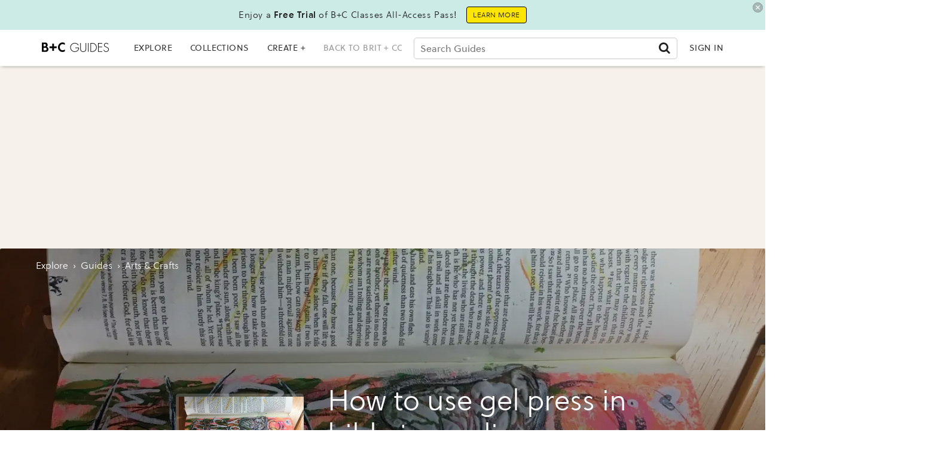

--- FILE ---
content_type: text/html; charset=utf-8
request_url: https://www.google.com/recaptcha/api2/aframe
body_size: 266
content:
<!DOCTYPE HTML><html><head><meta http-equiv="content-type" content="text/html; charset=UTF-8"></head><body><script nonce="P2xhc8slZ84zG2D7f2HeOA">/** Anti-fraud and anti-abuse applications only. See google.com/recaptcha */ try{var clients={'sodar':'https://pagead2.googlesyndication.com/pagead/sodar?'};window.addEventListener("message",function(a){try{if(a.source===window.parent){var b=JSON.parse(a.data);var c=clients[b['id']];if(c){var d=document.createElement('img');d.src=c+b['params']+'&rc='+(localStorage.getItem("rc::a")?sessionStorage.getItem("rc::b"):"");window.document.body.appendChild(d);sessionStorage.setItem("rc::e",parseInt(sessionStorage.getItem("rc::e")||0)+1);localStorage.setItem("rc::h",'1769266619462');}}}catch(b){}});window.parent.postMessage("_grecaptcha_ready", "*");}catch(b){}</script></body></html>

--- FILE ---
content_type: text/plain; charset=utf-8
request_url: https://tag.bounceexchange.com/3533/i.js
body_size: 3185
content:
(function() { function bxBootstrap() {
	var re = /bot|crawl|slurp|spider|mediapartners|headlesschrome|snap-prefetch|remotasks|woorank|uptime\.com|facebookexternalhit|facebookcatalog/i;
	if (re.test(navigator.userAgent) || navigator.userAgent == '') {
		return;
	}

	if (!(window.bouncex&&bouncex.website)) {
		var pushedData = [];
		var pushedClientEvents = [];
		if(window.bouncex && bouncex.push && bouncex.length){
			pushedData = bouncex;
		}
		if (window.bouncex && bouncex.clientEvents && bouncex.clientEvents.length) {
           pushedClientEvents = bouncex.clientEvents;
        }
		window.bouncex = {};
		bouncex.pushedData = pushedData;
		bouncex.pushedClientEvents = pushedClientEvents;
		bouncex.website = {"id":3533,"name":"Hashtag Labs | Brit & Co","cookie_name":"bounceClientVisit3533","domain":"brit.co","ct":"bind_to_domain","ally":0,"ei":0,"tcjs":"","cjs":"/* enable.feature.TCF_ENABLE_NEW_PURPOSE_LIST */","force_https":false,"waypoints":false,"content_width":900,"gai":"","swids":"","sd":0,"ljq":"auto","campaign_id":0,"is_preview":false,"aco":{"first_party_limit":"3500","local_storage":"1"},"cmp":{"gdpr":1,"gmp":0,"whitelist_check":0},"burls":[],"ple":false,"fbe":true,"ffs":"","mas":2,"map":1,"gar":true,"ete":2,"ettm":true,"etjs":"","dge":true,"bxidLoadFirst":false,"pie":true,"cme":false,"gbi_enabled":1,"bpush":false,"pt":{"article":{"testmode":false,"val":[[{"activation":"js","prop":"","prop2":"","prop3":"","val":"!!document.querySelector('meta[property=\"og:type\"][content=\"article\"]');"}]]},"cart":{"testmode":true,"val":[[{"activation":"current_page_url","prop":"contains"}]]},"cateogry":{"testmode":false,"val":[[{"activation":"js","prop":"","prop2":"","prop3":"","val":"!!document.querySelector('.js-brick-description[data-name=\"Section\"]');"}]]},"checkout":{"testmode":false,"val":[[{"activation":"js","prop":"","prop2":"","prop3":"","val":"jQuery('body').hasClass('checkout-page ');"}]]},"gallery":{"testmode":false,"val":[[{"activation":"js","prop":"","prop2":"","prop3":"","val":"jQuery('main#slideshows-app').length > 0 && jQuery('meta[property=\"og:type\"]').prop('content') === 'article' && jQuery('.article-content').length > 0;"}]]},"guide":{"testmode":false,"val":[[{"activation":"js","prop":"","prop2":"","prop3":"","val":"window.location.pathname === '/spring-guide/';"}]]},"home":{"testmode":false,"val":[[{"activation":"js","prop":"","prop2":"","prop3":"","val":"jQuery('main#homepage-app').length > 0;"},{"activation":"js","prop":"","prop2":"","prop3":"","val":"window.location.pathname === '/';"}]]},"product":{"testmode":false,"val":[[{"activation":"js","prop":"","prop2":"","prop3":"","val":"jQuery('main#courses-app').hasClass('course');"}]]},"search":{"testmode":false,"val":[[{"activation":"current_page_url","prop":"contains","prop2":"","prop3":"","val":"&search="}]]},"shopping":{"testmode":false,"val":[[{"activation":"js","prop":"","prop2":"","prop3":"","val":"window.location.pathname === '/shopping/';"}]]},"video":{"testmode":false,"val":[[{"activation":"current_page_url","prop":"contains","prop2":"","prop3":"","val":"/video/"}]]}},"els":{"Endcap":".around-the-web","Infeed":"article h3 + p, article h3 + .bxc + p","Masthead":"#top_ad_banner","mastheadtest":".htlad-Top_Leaderboard"},"vars":[{"name":"page_type","polling":"all","persist":"no","page_types":[],"testmode":false,"default":"false","code":"(function(){\n    if (jQuery('meta[property=\"og:type\"]').prop('content') === 'article' && jQuery('.article-content').length > 0 && jQuery('main#slideshows-app').length === 0 && window.location.search.indexOf('?search') === -1) {\n         bouncex.website.pts = 'article';\n         return 'article';\n    } else if (jQuery('main#slideshows-app').length > 0 && jQuery('meta[property=\"og:type\"]').prop('content') === 'article' && jQuery('.article-content').length > 0) {\n        bouncex.website.pts = 'gallery';\n        return 'gallery';\n    } else if (window.location.search !== '' && window.location.search.indexOf('?search') > -1) {\n        bouncex.website.pts = 'search';\n        return 'search';\n    } else if (jQuery('main#courses-app').hasClass('course')) {\n         bouncex.website.pts = 'product';\n        return 'product';\n    } else if (window.location.pathname === '/spring-guide/') {\n        bouncex.website.pts = 'guide';\n        return 'guide';        \n    } else if (window.location.pathname === '/shopping/') {\n        bouncex.website.pts = 'shopping';\n        return 'shopping';           \n    }\n    return bouncex.website.pts;\n})();","trigger":"pageload"},{"name":"video_visible","polling":"all","persist":"no","page_types":[],"testmode":false,"default":"false","code":"jQuery('div.video-player.loaded').length > 0 || jQuery('.video.jw-video:visible').length > 0 || bouncex.website.pts === 'video';","trigger":"pageload"},{"name":"ad_visible","polling":"all","persist":"no","page_types":[],"testmode":false,"default":"false","code":"jQuery('div[id*=google_ads_iframe_]').length > 0;","trigger":"pageload"},{"name":"modal_visible","polling":"all","persist":"no","page_types":[],"testmode":false,"default":"false","code":"jQuery('.listbuilder-popup-scale').is(':visible');","trigger":"pageload"},{"name":"dfp_rblock","polling":"all","persist":"no","page_types":[],"testmode":false,"default":"false","code":"(function() {\n    if (!bouncex.dfpRan) {\n        bouncex.dfpRan = true;\n        return 'not_ready';\n    }\n    function check() {\n        bouncex.dfp_loaded = false || bouncex.dfp_loaded;\n        var slots = window.googletag && typeof googletag.pubads == 'function' && typeof googletag.pubads().getSlots == 'function'? googletag.pubads().getSlots() : [];\n        var numSlots = slots.length;\n        for (var i = 0; i < numSlots; i++) {\n            var slotInfo = slots[i] && typeof slots[i].getResponseInformation == 'function'? slots[i].getResponseInformation() : false;\n            if (slotInfo && slotInfo.lineItemId) {\n                bouncex.dfp_loaded = true;\n                if (bouncex.website.gbi.rblocks && bouncex.website.gbi.rblocks.indexOf(slotInfo.lineItemId) > -1) {\n                    return 'sponsor';\n                }\n            }\n        }\n        if (bouncex.dfp_loaded) {\n            return 'allow';\n        }\n        return 'not_ready';\n    }\n    if (bouncex.website.gbi.rblocks) {\n        if (!bouncex.website.gbi_enabled) {\n            return 'disabled';\n        } else if (bouncex.dfp_loaded) {\n            return null;\n        } else if (window.googletag && googletag.apiReady && googletag.pubadsReady) {\n            return check();\n        } else if (typeof window.googletag === 'undefined') {\n            return 'no_googletag';\n        }\n        return 'fallback';\n    } else {\n        return 'not_ready';\n    }\n})()","trigger":"pageload"},{"name":"htl_keytag","polling":"all","persist":"no","page_types":[],"testmode":false,"default":"false","code":"jQuery('script[type=\"application/ld+json\"]').length > 0 && jQuery('script[type=\"application/ld+json\"]').text().indexOf('sponsored') > -1;","trigger":"pageload"}],"dgu":"pixel.cdnwidget.com","dgp":false,"ba":{"enabled":0,"fbte":0},"biu":"assets.bounceexchange.com","bau":"api.bounceexchange.com","beu":"events.bouncex.net","ibx":{"tjs":"","cjs":"","miw":1,"mibcx":1,"te":0,"cart_rep":{"get":"","set":""},"ulpj":null,"cus":"","miw_exclude":"","enabled":0},"etjson":null,"osre":true,"osru":"osr.bounceexchange.com/v1/osr/items","checkDfp":true,"gamNetwork":"112497074","spa":0,"spatm":1,"preinit_cjs":"","crs":{"integrations":null,"pageCount":null},"mat":0,"math":0,"cpnu":"coupons.bounceexchange.com","dfpcms":0,"sms":{"optm":"","eventSharing":false,"shqId":"","enabled":0},"pde":true,"fme":false,"fmx":"","uid2":false,"iiq":false,"sdk":{"android":{"enabled":false,"enabledVersions":[],"eventModifications":null},"ios":{"enabled":false,"enabledVersions":[],"eventModifications":null}},"onsite":{"enabled":1},"ads":{"enabled":1},"pubs":{"enabled":1},"websdk":{"enabled":0,"devMode":0},"ga4_property_id":"","ga4_measurement_id":"","tag_state_domain":"","tag_state_domain_enabled":false,"tag_state_sst_enabled":false}
;

		bouncex.tag = 'tag3';
		bouncex.$ = window.jQuery;
		bouncex.env = 'production';
		bouncex.restrictedTlds = {"casl":{"ca":1},"gdpr":{"ad":1,"al":1,"at":1,"ax":1,"ba":1,"be":1,"bg":1,"by":1,"xn--90ais":1,"ch":1,"cy":1,"cz":1,"de":1,"dk":1,"ee":1,"es":1,"eu":1,"fi":1,"fo":1,"fr":1,"uk":1,"gb":1,"gg":1,"gi":1,"gr":1,"hr":1,"hu":1,"ie":1,"im":1,"is":1,"it":1,"je":1,"li":1,"lt":1,"lu":1,"lv":1,"mc":1,"md":1,"me":1,"mk":1,"xn--d1al":1,"mt":1,"nl":1,"no":1,"pl":1,"pt":1,"ro":1,"rs":1,"xn--90a3ac":1,"ru":1,"su":1,"xn--p1ai":1,"se":1,"si":1,"sj":1,"sk":1,"sm":1,"ua":1,"xn--j1amh":1,"va":1,"tr":1}};
		bouncex.client = {
			supportsBrotli: 1
		};
		bouncex.assets = {"ads":"a2b6e111622bb2d47d82e53050955d54","creativesBaseStyles":"a53944a2","gam_112497074":"//assets.bounceexchange.com/assets/gam/112497074/db595b1159de7538d3e5adebd42f64f8.json","gpsAuction":"bbb80866120d17013073bb6d284cbd6b","inbox":"d6c8d32b386d0fba348241d2c8b6dbc7","onsite":"1238d00d70e4de87443df9eb69ff1a61","sms":"e39203556bab2366e56296ce42e974a7","websdk":"13f6b0f39e04cf863272873488f120ed","website_campaigns_3533":"9b1d249e120029257c5762e2db35db35"};
		bouncex.push = function(pushData) {
			bouncex.pushedData.push(pushData);
		}

		var runtime = document.createElement('script');
		runtime.setAttribute('src', '//assets.bounceexchange.com/assets/smart-tag/versioned/runtime_c81e76ee00d795b1eebf8d27949f8dc5.br.js');
		runtime.setAttribute('async', 'async');

		bouncex.initializeTag = function() {
			var script = document.createElement('script');
			script.setAttribute('src', '//assets.bounceexchange.com/assets/smart-tag/versioned/main-v2_c317ec79de77021d7641ad42619804dd.br.js');
			script.setAttribute('async', 'async');
			document.body.appendChild(script);


			var deviceGraphScript = document.createElement('script');
			deviceGraphScript.setAttribute('src', '//assets.bounceexchange.com/assets/smart-tag/versioned/cjs_min_92abedfd1b9757a428bfcd7452d0081f.js');
			deviceGraphScript.setAttribute('async', 'async');
			var dgAttrs = [{"Key":"id","Value":"c.js"},{"Key":"async","Value":"true"},{"Key":"data-apikey","Value":"2^HIykD"},{"Key":"data-cb","Value":"bouncex.dg.initPostDeviceGraph"},{"Key":"data-bx","Value":"1"},{"Key":"data-fire","Value":"1"},{"Key":"data-adcb","Value":"bouncex.dg.getAdsOptStatus"}];
			if (dgAttrs) {
				for (var i = 0; i < dgAttrs.length; i++) {
					deviceGraphScript.setAttribute(dgAttrs[i].Key, dgAttrs[i].Value);
				}
			}
			document.body.appendChild(deviceGraphScript);

			bouncex.initializeTag = function() {};
		};

		runtime.onload = bouncex.initializeTag;
		document.body.appendChild(runtime);

	}


}

if (document.readyState === "loading") {
	document.addEventListener("DOMContentLoaded", bxBootstrap);
} else {
	bxBootstrap();
}})();

--- FILE ---
content_type: application/javascript; charset=utf-8
request_url: https://fundingchoicesmessages.google.com/f/AGSKWxUHLslV5lRbMFhFlTUOeujwidlyF0qoRUKOlBXyrA36cbNUPfV5n7c9K8bq6o4NnYrJSYjhwb20lgEnmhrOVRZyWqcQfM4fOd2OtQ7ofotLssaouKlqzhdZG3h_oFQi9rd4Ic58RSnu1VFBhPYuAyIo83qJwzK_fPpp_LxMbV1SLyu8DLfdfzdwdO7F/_/somaadscaleskyscraperscript._ad_300./adGpt./adbox./ads_min_
body_size: -1288
content:
window['1a133af8-87c3-4cf4-8532-1fb567084f3d'] = true;